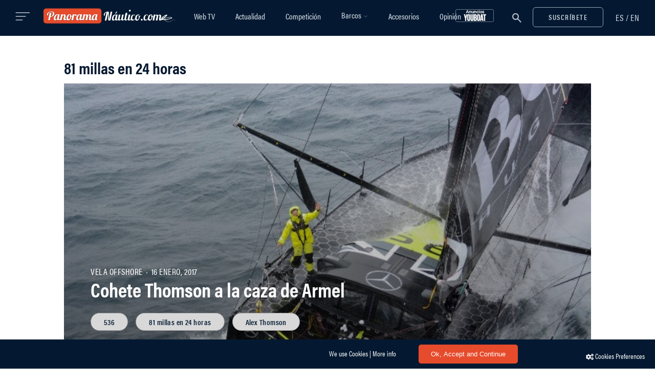

--- FILE ---
content_type: text/html; charset=utf-8
request_url: https://www.google.com/recaptcha/api2/anchor?ar=1&k=6LcLe3kUAAAAABowIwZv_sssZOrqho-SE-TUl3Pz&co=aHR0cHM6Ly93d3cucGFub3JhbWFuYXV0aWNvLmNvbTo0NDM.&hl=en&v=PoyoqOPhxBO7pBk68S4YbpHZ&size=invisible&anchor-ms=20000&execute-ms=30000&cb=rq06qe4qkbnx
body_size: 48616
content:
<!DOCTYPE HTML><html dir="ltr" lang="en"><head><meta http-equiv="Content-Type" content="text/html; charset=UTF-8">
<meta http-equiv="X-UA-Compatible" content="IE=edge">
<title>reCAPTCHA</title>
<style type="text/css">
/* cyrillic-ext */
@font-face {
  font-family: 'Roboto';
  font-style: normal;
  font-weight: 400;
  font-stretch: 100%;
  src: url(//fonts.gstatic.com/s/roboto/v48/KFO7CnqEu92Fr1ME7kSn66aGLdTylUAMa3GUBHMdazTgWw.woff2) format('woff2');
  unicode-range: U+0460-052F, U+1C80-1C8A, U+20B4, U+2DE0-2DFF, U+A640-A69F, U+FE2E-FE2F;
}
/* cyrillic */
@font-face {
  font-family: 'Roboto';
  font-style: normal;
  font-weight: 400;
  font-stretch: 100%;
  src: url(//fonts.gstatic.com/s/roboto/v48/KFO7CnqEu92Fr1ME7kSn66aGLdTylUAMa3iUBHMdazTgWw.woff2) format('woff2');
  unicode-range: U+0301, U+0400-045F, U+0490-0491, U+04B0-04B1, U+2116;
}
/* greek-ext */
@font-face {
  font-family: 'Roboto';
  font-style: normal;
  font-weight: 400;
  font-stretch: 100%;
  src: url(//fonts.gstatic.com/s/roboto/v48/KFO7CnqEu92Fr1ME7kSn66aGLdTylUAMa3CUBHMdazTgWw.woff2) format('woff2');
  unicode-range: U+1F00-1FFF;
}
/* greek */
@font-face {
  font-family: 'Roboto';
  font-style: normal;
  font-weight: 400;
  font-stretch: 100%;
  src: url(//fonts.gstatic.com/s/roboto/v48/KFO7CnqEu92Fr1ME7kSn66aGLdTylUAMa3-UBHMdazTgWw.woff2) format('woff2');
  unicode-range: U+0370-0377, U+037A-037F, U+0384-038A, U+038C, U+038E-03A1, U+03A3-03FF;
}
/* math */
@font-face {
  font-family: 'Roboto';
  font-style: normal;
  font-weight: 400;
  font-stretch: 100%;
  src: url(//fonts.gstatic.com/s/roboto/v48/KFO7CnqEu92Fr1ME7kSn66aGLdTylUAMawCUBHMdazTgWw.woff2) format('woff2');
  unicode-range: U+0302-0303, U+0305, U+0307-0308, U+0310, U+0312, U+0315, U+031A, U+0326-0327, U+032C, U+032F-0330, U+0332-0333, U+0338, U+033A, U+0346, U+034D, U+0391-03A1, U+03A3-03A9, U+03B1-03C9, U+03D1, U+03D5-03D6, U+03F0-03F1, U+03F4-03F5, U+2016-2017, U+2034-2038, U+203C, U+2040, U+2043, U+2047, U+2050, U+2057, U+205F, U+2070-2071, U+2074-208E, U+2090-209C, U+20D0-20DC, U+20E1, U+20E5-20EF, U+2100-2112, U+2114-2115, U+2117-2121, U+2123-214F, U+2190, U+2192, U+2194-21AE, U+21B0-21E5, U+21F1-21F2, U+21F4-2211, U+2213-2214, U+2216-22FF, U+2308-230B, U+2310, U+2319, U+231C-2321, U+2336-237A, U+237C, U+2395, U+239B-23B7, U+23D0, U+23DC-23E1, U+2474-2475, U+25AF, U+25B3, U+25B7, U+25BD, U+25C1, U+25CA, U+25CC, U+25FB, U+266D-266F, U+27C0-27FF, U+2900-2AFF, U+2B0E-2B11, U+2B30-2B4C, U+2BFE, U+3030, U+FF5B, U+FF5D, U+1D400-1D7FF, U+1EE00-1EEFF;
}
/* symbols */
@font-face {
  font-family: 'Roboto';
  font-style: normal;
  font-weight: 400;
  font-stretch: 100%;
  src: url(//fonts.gstatic.com/s/roboto/v48/KFO7CnqEu92Fr1ME7kSn66aGLdTylUAMaxKUBHMdazTgWw.woff2) format('woff2');
  unicode-range: U+0001-000C, U+000E-001F, U+007F-009F, U+20DD-20E0, U+20E2-20E4, U+2150-218F, U+2190, U+2192, U+2194-2199, U+21AF, U+21E6-21F0, U+21F3, U+2218-2219, U+2299, U+22C4-22C6, U+2300-243F, U+2440-244A, U+2460-24FF, U+25A0-27BF, U+2800-28FF, U+2921-2922, U+2981, U+29BF, U+29EB, U+2B00-2BFF, U+4DC0-4DFF, U+FFF9-FFFB, U+10140-1018E, U+10190-1019C, U+101A0, U+101D0-101FD, U+102E0-102FB, U+10E60-10E7E, U+1D2C0-1D2D3, U+1D2E0-1D37F, U+1F000-1F0FF, U+1F100-1F1AD, U+1F1E6-1F1FF, U+1F30D-1F30F, U+1F315, U+1F31C, U+1F31E, U+1F320-1F32C, U+1F336, U+1F378, U+1F37D, U+1F382, U+1F393-1F39F, U+1F3A7-1F3A8, U+1F3AC-1F3AF, U+1F3C2, U+1F3C4-1F3C6, U+1F3CA-1F3CE, U+1F3D4-1F3E0, U+1F3ED, U+1F3F1-1F3F3, U+1F3F5-1F3F7, U+1F408, U+1F415, U+1F41F, U+1F426, U+1F43F, U+1F441-1F442, U+1F444, U+1F446-1F449, U+1F44C-1F44E, U+1F453, U+1F46A, U+1F47D, U+1F4A3, U+1F4B0, U+1F4B3, U+1F4B9, U+1F4BB, U+1F4BF, U+1F4C8-1F4CB, U+1F4D6, U+1F4DA, U+1F4DF, U+1F4E3-1F4E6, U+1F4EA-1F4ED, U+1F4F7, U+1F4F9-1F4FB, U+1F4FD-1F4FE, U+1F503, U+1F507-1F50B, U+1F50D, U+1F512-1F513, U+1F53E-1F54A, U+1F54F-1F5FA, U+1F610, U+1F650-1F67F, U+1F687, U+1F68D, U+1F691, U+1F694, U+1F698, U+1F6AD, U+1F6B2, U+1F6B9-1F6BA, U+1F6BC, U+1F6C6-1F6CF, U+1F6D3-1F6D7, U+1F6E0-1F6EA, U+1F6F0-1F6F3, U+1F6F7-1F6FC, U+1F700-1F7FF, U+1F800-1F80B, U+1F810-1F847, U+1F850-1F859, U+1F860-1F887, U+1F890-1F8AD, U+1F8B0-1F8BB, U+1F8C0-1F8C1, U+1F900-1F90B, U+1F93B, U+1F946, U+1F984, U+1F996, U+1F9E9, U+1FA00-1FA6F, U+1FA70-1FA7C, U+1FA80-1FA89, U+1FA8F-1FAC6, U+1FACE-1FADC, U+1FADF-1FAE9, U+1FAF0-1FAF8, U+1FB00-1FBFF;
}
/* vietnamese */
@font-face {
  font-family: 'Roboto';
  font-style: normal;
  font-weight: 400;
  font-stretch: 100%;
  src: url(//fonts.gstatic.com/s/roboto/v48/KFO7CnqEu92Fr1ME7kSn66aGLdTylUAMa3OUBHMdazTgWw.woff2) format('woff2');
  unicode-range: U+0102-0103, U+0110-0111, U+0128-0129, U+0168-0169, U+01A0-01A1, U+01AF-01B0, U+0300-0301, U+0303-0304, U+0308-0309, U+0323, U+0329, U+1EA0-1EF9, U+20AB;
}
/* latin-ext */
@font-face {
  font-family: 'Roboto';
  font-style: normal;
  font-weight: 400;
  font-stretch: 100%;
  src: url(//fonts.gstatic.com/s/roboto/v48/KFO7CnqEu92Fr1ME7kSn66aGLdTylUAMa3KUBHMdazTgWw.woff2) format('woff2');
  unicode-range: U+0100-02BA, U+02BD-02C5, U+02C7-02CC, U+02CE-02D7, U+02DD-02FF, U+0304, U+0308, U+0329, U+1D00-1DBF, U+1E00-1E9F, U+1EF2-1EFF, U+2020, U+20A0-20AB, U+20AD-20C0, U+2113, U+2C60-2C7F, U+A720-A7FF;
}
/* latin */
@font-face {
  font-family: 'Roboto';
  font-style: normal;
  font-weight: 400;
  font-stretch: 100%;
  src: url(//fonts.gstatic.com/s/roboto/v48/KFO7CnqEu92Fr1ME7kSn66aGLdTylUAMa3yUBHMdazQ.woff2) format('woff2');
  unicode-range: U+0000-00FF, U+0131, U+0152-0153, U+02BB-02BC, U+02C6, U+02DA, U+02DC, U+0304, U+0308, U+0329, U+2000-206F, U+20AC, U+2122, U+2191, U+2193, U+2212, U+2215, U+FEFF, U+FFFD;
}
/* cyrillic-ext */
@font-face {
  font-family: 'Roboto';
  font-style: normal;
  font-weight: 500;
  font-stretch: 100%;
  src: url(//fonts.gstatic.com/s/roboto/v48/KFO7CnqEu92Fr1ME7kSn66aGLdTylUAMa3GUBHMdazTgWw.woff2) format('woff2');
  unicode-range: U+0460-052F, U+1C80-1C8A, U+20B4, U+2DE0-2DFF, U+A640-A69F, U+FE2E-FE2F;
}
/* cyrillic */
@font-face {
  font-family: 'Roboto';
  font-style: normal;
  font-weight: 500;
  font-stretch: 100%;
  src: url(//fonts.gstatic.com/s/roboto/v48/KFO7CnqEu92Fr1ME7kSn66aGLdTylUAMa3iUBHMdazTgWw.woff2) format('woff2');
  unicode-range: U+0301, U+0400-045F, U+0490-0491, U+04B0-04B1, U+2116;
}
/* greek-ext */
@font-face {
  font-family: 'Roboto';
  font-style: normal;
  font-weight: 500;
  font-stretch: 100%;
  src: url(//fonts.gstatic.com/s/roboto/v48/KFO7CnqEu92Fr1ME7kSn66aGLdTylUAMa3CUBHMdazTgWw.woff2) format('woff2');
  unicode-range: U+1F00-1FFF;
}
/* greek */
@font-face {
  font-family: 'Roboto';
  font-style: normal;
  font-weight: 500;
  font-stretch: 100%;
  src: url(//fonts.gstatic.com/s/roboto/v48/KFO7CnqEu92Fr1ME7kSn66aGLdTylUAMa3-UBHMdazTgWw.woff2) format('woff2');
  unicode-range: U+0370-0377, U+037A-037F, U+0384-038A, U+038C, U+038E-03A1, U+03A3-03FF;
}
/* math */
@font-face {
  font-family: 'Roboto';
  font-style: normal;
  font-weight: 500;
  font-stretch: 100%;
  src: url(//fonts.gstatic.com/s/roboto/v48/KFO7CnqEu92Fr1ME7kSn66aGLdTylUAMawCUBHMdazTgWw.woff2) format('woff2');
  unicode-range: U+0302-0303, U+0305, U+0307-0308, U+0310, U+0312, U+0315, U+031A, U+0326-0327, U+032C, U+032F-0330, U+0332-0333, U+0338, U+033A, U+0346, U+034D, U+0391-03A1, U+03A3-03A9, U+03B1-03C9, U+03D1, U+03D5-03D6, U+03F0-03F1, U+03F4-03F5, U+2016-2017, U+2034-2038, U+203C, U+2040, U+2043, U+2047, U+2050, U+2057, U+205F, U+2070-2071, U+2074-208E, U+2090-209C, U+20D0-20DC, U+20E1, U+20E5-20EF, U+2100-2112, U+2114-2115, U+2117-2121, U+2123-214F, U+2190, U+2192, U+2194-21AE, U+21B0-21E5, U+21F1-21F2, U+21F4-2211, U+2213-2214, U+2216-22FF, U+2308-230B, U+2310, U+2319, U+231C-2321, U+2336-237A, U+237C, U+2395, U+239B-23B7, U+23D0, U+23DC-23E1, U+2474-2475, U+25AF, U+25B3, U+25B7, U+25BD, U+25C1, U+25CA, U+25CC, U+25FB, U+266D-266F, U+27C0-27FF, U+2900-2AFF, U+2B0E-2B11, U+2B30-2B4C, U+2BFE, U+3030, U+FF5B, U+FF5D, U+1D400-1D7FF, U+1EE00-1EEFF;
}
/* symbols */
@font-face {
  font-family: 'Roboto';
  font-style: normal;
  font-weight: 500;
  font-stretch: 100%;
  src: url(//fonts.gstatic.com/s/roboto/v48/KFO7CnqEu92Fr1ME7kSn66aGLdTylUAMaxKUBHMdazTgWw.woff2) format('woff2');
  unicode-range: U+0001-000C, U+000E-001F, U+007F-009F, U+20DD-20E0, U+20E2-20E4, U+2150-218F, U+2190, U+2192, U+2194-2199, U+21AF, U+21E6-21F0, U+21F3, U+2218-2219, U+2299, U+22C4-22C6, U+2300-243F, U+2440-244A, U+2460-24FF, U+25A0-27BF, U+2800-28FF, U+2921-2922, U+2981, U+29BF, U+29EB, U+2B00-2BFF, U+4DC0-4DFF, U+FFF9-FFFB, U+10140-1018E, U+10190-1019C, U+101A0, U+101D0-101FD, U+102E0-102FB, U+10E60-10E7E, U+1D2C0-1D2D3, U+1D2E0-1D37F, U+1F000-1F0FF, U+1F100-1F1AD, U+1F1E6-1F1FF, U+1F30D-1F30F, U+1F315, U+1F31C, U+1F31E, U+1F320-1F32C, U+1F336, U+1F378, U+1F37D, U+1F382, U+1F393-1F39F, U+1F3A7-1F3A8, U+1F3AC-1F3AF, U+1F3C2, U+1F3C4-1F3C6, U+1F3CA-1F3CE, U+1F3D4-1F3E0, U+1F3ED, U+1F3F1-1F3F3, U+1F3F5-1F3F7, U+1F408, U+1F415, U+1F41F, U+1F426, U+1F43F, U+1F441-1F442, U+1F444, U+1F446-1F449, U+1F44C-1F44E, U+1F453, U+1F46A, U+1F47D, U+1F4A3, U+1F4B0, U+1F4B3, U+1F4B9, U+1F4BB, U+1F4BF, U+1F4C8-1F4CB, U+1F4D6, U+1F4DA, U+1F4DF, U+1F4E3-1F4E6, U+1F4EA-1F4ED, U+1F4F7, U+1F4F9-1F4FB, U+1F4FD-1F4FE, U+1F503, U+1F507-1F50B, U+1F50D, U+1F512-1F513, U+1F53E-1F54A, U+1F54F-1F5FA, U+1F610, U+1F650-1F67F, U+1F687, U+1F68D, U+1F691, U+1F694, U+1F698, U+1F6AD, U+1F6B2, U+1F6B9-1F6BA, U+1F6BC, U+1F6C6-1F6CF, U+1F6D3-1F6D7, U+1F6E0-1F6EA, U+1F6F0-1F6F3, U+1F6F7-1F6FC, U+1F700-1F7FF, U+1F800-1F80B, U+1F810-1F847, U+1F850-1F859, U+1F860-1F887, U+1F890-1F8AD, U+1F8B0-1F8BB, U+1F8C0-1F8C1, U+1F900-1F90B, U+1F93B, U+1F946, U+1F984, U+1F996, U+1F9E9, U+1FA00-1FA6F, U+1FA70-1FA7C, U+1FA80-1FA89, U+1FA8F-1FAC6, U+1FACE-1FADC, U+1FADF-1FAE9, U+1FAF0-1FAF8, U+1FB00-1FBFF;
}
/* vietnamese */
@font-face {
  font-family: 'Roboto';
  font-style: normal;
  font-weight: 500;
  font-stretch: 100%;
  src: url(//fonts.gstatic.com/s/roboto/v48/KFO7CnqEu92Fr1ME7kSn66aGLdTylUAMa3OUBHMdazTgWw.woff2) format('woff2');
  unicode-range: U+0102-0103, U+0110-0111, U+0128-0129, U+0168-0169, U+01A0-01A1, U+01AF-01B0, U+0300-0301, U+0303-0304, U+0308-0309, U+0323, U+0329, U+1EA0-1EF9, U+20AB;
}
/* latin-ext */
@font-face {
  font-family: 'Roboto';
  font-style: normal;
  font-weight: 500;
  font-stretch: 100%;
  src: url(//fonts.gstatic.com/s/roboto/v48/KFO7CnqEu92Fr1ME7kSn66aGLdTylUAMa3KUBHMdazTgWw.woff2) format('woff2');
  unicode-range: U+0100-02BA, U+02BD-02C5, U+02C7-02CC, U+02CE-02D7, U+02DD-02FF, U+0304, U+0308, U+0329, U+1D00-1DBF, U+1E00-1E9F, U+1EF2-1EFF, U+2020, U+20A0-20AB, U+20AD-20C0, U+2113, U+2C60-2C7F, U+A720-A7FF;
}
/* latin */
@font-face {
  font-family: 'Roboto';
  font-style: normal;
  font-weight: 500;
  font-stretch: 100%;
  src: url(//fonts.gstatic.com/s/roboto/v48/KFO7CnqEu92Fr1ME7kSn66aGLdTylUAMa3yUBHMdazQ.woff2) format('woff2');
  unicode-range: U+0000-00FF, U+0131, U+0152-0153, U+02BB-02BC, U+02C6, U+02DA, U+02DC, U+0304, U+0308, U+0329, U+2000-206F, U+20AC, U+2122, U+2191, U+2193, U+2212, U+2215, U+FEFF, U+FFFD;
}
/* cyrillic-ext */
@font-face {
  font-family: 'Roboto';
  font-style: normal;
  font-weight: 900;
  font-stretch: 100%;
  src: url(//fonts.gstatic.com/s/roboto/v48/KFO7CnqEu92Fr1ME7kSn66aGLdTylUAMa3GUBHMdazTgWw.woff2) format('woff2');
  unicode-range: U+0460-052F, U+1C80-1C8A, U+20B4, U+2DE0-2DFF, U+A640-A69F, U+FE2E-FE2F;
}
/* cyrillic */
@font-face {
  font-family: 'Roboto';
  font-style: normal;
  font-weight: 900;
  font-stretch: 100%;
  src: url(//fonts.gstatic.com/s/roboto/v48/KFO7CnqEu92Fr1ME7kSn66aGLdTylUAMa3iUBHMdazTgWw.woff2) format('woff2');
  unicode-range: U+0301, U+0400-045F, U+0490-0491, U+04B0-04B1, U+2116;
}
/* greek-ext */
@font-face {
  font-family: 'Roboto';
  font-style: normal;
  font-weight: 900;
  font-stretch: 100%;
  src: url(//fonts.gstatic.com/s/roboto/v48/KFO7CnqEu92Fr1ME7kSn66aGLdTylUAMa3CUBHMdazTgWw.woff2) format('woff2');
  unicode-range: U+1F00-1FFF;
}
/* greek */
@font-face {
  font-family: 'Roboto';
  font-style: normal;
  font-weight: 900;
  font-stretch: 100%;
  src: url(//fonts.gstatic.com/s/roboto/v48/KFO7CnqEu92Fr1ME7kSn66aGLdTylUAMa3-UBHMdazTgWw.woff2) format('woff2');
  unicode-range: U+0370-0377, U+037A-037F, U+0384-038A, U+038C, U+038E-03A1, U+03A3-03FF;
}
/* math */
@font-face {
  font-family: 'Roboto';
  font-style: normal;
  font-weight: 900;
  font-stretch: 100%;
  src: url(//fonts.gstatic.com/s/roboto/v48/KFO7CnqEu92Fr1ME7kSn66aGLdTylUAMawCUBHMdazTgWw.woff2) format('woff2');
  unicode-range: U+0302-0303, U+0305, U+0307-0308, U+0310, U+0312, U+0315, U+031A, U+0326-0327, U+032C, U+032F-0330, U+0332-0333, U+0338, U+033A, U+0346, U+034D, U+0391-03A1, U+03A3-03A9, U+03B1-03C9, U+03D1, U+03D5-03D6, U+03F0-03F1, U+03F4-03F5, U+2016-2017, U+2034-2038, U+203C, U+2040, U+2043, U+2047, U+2050, U+2057, U+205F, U+2070-2071, U+2074-208E, U+2090-209C, U+20D0-20DC, U+20E1, U+20E5-20EF, U+2100-2112, U+2114-2115, U+2117-2121, U+2123-214F, U+2190, U+2192, U+2194-21AE, U+21B0-21E5, U+21F1-21F2, U+21F4-2211, U+2213-2214, U+2216-22FF, U+2308-230B, U+2310, U+2319, U+231C-2321, U+2336-237A, U+237C, U+2395, U+239B-23B7, U+23D0, U+23DC-23E1, U+2474-2475, U+25AF, U+25B3, U+25B7, U+25BD, U+25C1, U+25CA, U+25CC, U+25FB, U+266D-266F, U+27C0-27FF, U+2900-2AFF, U+2B0E-2B11, U+2B30-2B4C, U+2BFE, U+3030, U+FF5B, U+FF5D, U+1D400-1D7FF, U+1EE00-1EEFF;
}
/* symbols */
@font-face {
  font-family: 'Roboto';
  font-style: normal;
  font-weight: 900;
  font-stretch: 100%;
  src: url(//fonts.gstatic.com/s/roboto/v48/KFO7CnqEu92Fr1ME7kSn66aGLdTylUAMaxKUBHMdazTgWw.woff2) format('woff2');
  unicode-range: U+0001-000C, U+000E-001F, U+007F-009F, U+20DD-20E0, U+20E2-20E4, U+2150-218F, U+2190, U+2192, U+2194-2199, U+21AF, U+21E6-21F0, U+21F3, U+2218-2219, U+2299, U+22C4-22C6, U+2300-243F, U+2440-244A, U+2460-24FF, U+25A0-27BF, U+2800-28FF, U+2921-2922, U+2981, U+29BF, U+29EB, U+2B00-2BFF, U+4DC0-4DFF, U+FFF9-FFFB, U+10140-1018E, U+10190-1019C, U+101A0, U+101D0-101FD, U+102E0-102FB, U+10E60-10E7E, U+1D2C0-1D2D3, U+1D2E0-1D37F, U+1F000-1F0FF, U+1F100-1F1AD, U+1F1E6-1F1FF, U+1F30D-1F30F, U+1F315, U+1F31C, U+1F31E, U+1F320-1F32C, U+1F336, U+1F378, U+1F37D, U+1F382, U+1F393-1F39F, U+1F3A7-1F3A8, U+1F3AC-1F3AF, U+1F3C2, U+1F3C4-1F3C6, U+1F3CA-1F3CE, U+1F3D4-1F3E0, U+1F3ED, U+1F3F1-1F3F3, U+1F3F5-1F3F7, U+1F408, U+1F415, U+1F41F, U+1F426, U+1F43F, U+1F441-1F442, U+1F444, U+1F446-1F449, U+1F44C-1F44E, U+1F453, U+1F46A, U+1F47D, U+1F4A3, U+1F4B0, U+1F4B3, U+1F4B9, U+1F4BB, U+1F4BF, U+1F4C8-1F4CB, U+1F4D6, U+1F4DA, U+1F4DF, U+1F4E3-1F4E6, U+1F4EA-1F4ED, U+1F4F7, U+1F4F9-1F4FB, U+1F4FD-1F4FE, U+1F503, U+1F507-1F50B, U+1F50D, U+1F512-1F513, U+1F53E-1F54A, U+1F54F-1F5FA, U+1F610, U+1F650-1F67F, U+1F687, U+1F68D, U+1F691, U+1F694, U+1F698, U+1F6AD, U+1F6B2, U+1F6B9-1F6BA, U+1F6BC, U+1F6C6-1F6CF, U+1F6D3-1F6D7, U+1F6E0-1F6EA, U+1F6F0-1F6F3, U+1F6F7-1F6FC, U+1F700-1F7FF, U+1F800-1F80B, U+1F810-1F847, U+1F850-1F859, U+1F860-1F887, U+1F890-1F8AD, U+1F8B0-1F8BB, U+1F8C0-1F8C1, U+1F900-1F90B, U+1F93B, U+1F946, U+1F984, U+1F996, U+1F9E9, U+1FA00-1FA6F, U+1FA70-1FA7C, U+1FA80-1FA89, U+1FA8F-1FAC6, U+1FACE-1FADC, U+1FADF-1FAE9, U+1FAF0-1FAF8, U+1FB00-1FBFF;
}
/* vietnamese */
@font-face {
  font-family: 'Roboto';
  font-style: normal;
  font-weight: 900;
  font-stretch: 100%;
  src: url(//fonts.gstatic.com/s/roboto/v48/KFO7CnqEu92Fr1ME7kSn66aGLdTylUAMa3OUBHMdazTgWw.woff2) format('woff2');
  unicode-range: U+0102-0103, U+0110-0111, U+0128-0129, U+0168-0169, U+01A0-01A1, U+01AF-01B0, U+0300-0301, U+0303-0304, U+0308-0309, U+0323, U+0329, U+1EA0-1EF9, U+20AB;
}
/* latin-ext */
@font-face {
  font-family: 'Roboto';
  font-style: normal;
  font-weight: 900;
  font-stretch: 100%;
  src: url(//fonts.gstatic.com/s/roboto/v48/KFO7CnqEu92Fr1ME7kSn66aGLdTylUAMa3KUBHMdazTgWw.woff2) format('woff2');
  unicode-range: U+0100-02BA, U+02BD-02C5, U+02C7-02CC, U+02CE-02D7, U+02DD-02FF, U+0304, U+0308, U+0329, U+1D00-1DBF, U+1E00-1E9F, U+1EF2-1EFF, U+2020, U+20A0-20AB, U+20AD-20C0, U+2113, U+2C60-2C7F, U+A720-A7FF;
}
/* latin */
@font-face {
  font-family: 'Roboto';
  font-style: normal;
  font-weight: 900;
  font-stretch: 100%;
  src: url(//fonts.gstatic.com/s/roboto/v48/KFO7CnqEu92Fr1ME7kSn66aGLdTylUAMa3yUBHMdazQ.woff2) format('woff2');
  unicode-range: U+0000-00FF, U+0131, U+0152-0153, U+02BB-02BC, U+02C6, U+02DA, U+02DC, U+0304, U+0308, U+0329, U+2000-206F, U+20AC, U+2122, U+2191, U+2193, U+2212, U+2215, U+FEFF, U+FFFD;
}

</style>
<link rel="stylesheet" type="text/css" href="https://www.gstatic.com/recaptcha/releases/PoyoqOPhxBO7pBk68S4YbpHZ/styles__ltr.css">
<script nonce="FU-6y_Cg8Td8Gl1x3ItX_A" type="text/javascript">window['__recaptcha_api'] = 'https://www.google.com/recaptcha/api2/';</script>
<script type="text/javascript" src="https://www.gstatic.com/recaptcha/releases/PoyoqOPhxBO7pBk68S4YbpHZ/recaptcha__en.js" nonce="FU-6y_Cg8Td8Gl1x3ItX_A">
      
    </script></head>
<body><div id="rc-anchor-alert" class="rc-anchor-alert"></div>
<input type="hidden" id="recaptcha-token" value="[base64]">
<script type="text/javascript" nonce="FU-6y_Cg8Td8Gl1x3ItX_A">
      recaptcha.anchor.Main.init("[\x22ainput\x22,[\x22bgdata\x22,\x22\x22,\[base64]/[base64]/[base64]/bmV3IHJbeF0oY1swXSk6RT09Mj9uZXcgclt4XShjWzBdLGNbMV0pOkU9PTM/bmV3IHJbeF0oY1swXSxjWzFdLGNbMl0pOkU9PTQ/[base64]/[base64]/[base64]/[base64]/[base64]/[base64]/[base64]/[base64]\x22,\[base64]\\u003d\\u003d\x22,\x22dn7DrkVzw7nDmQQfwpY1K3HDuiNvw4YqCAnDny3DuGPCoV9zMno4BsOpw7F2HMKFKTzDucOFwqPDv8OrTsOUXcKZwrfDiw7DncOMUmocw6/[base64]/CiMO9dyszc8OEXsOIwqbDv8OmPCnDq8KGw5Qdw54wSwXDgMKQbTDCsHJAw6fCrsKwfcKowrrCg085w7bDkcKWDsOHMsOIwqEpNGnCpTkrZ0tswoDCvRA3PsKQw6vClCbDgMOgwrwqHz3CjH/Ci8OewpJuAld2wpcwb07CuB/CusOjTSstwprDvhgFf0EISlIiSyrDuyFtw6YLw6pNDcKiw4h4TcOvQsKtwqpfw44nWQt4w6zDlVZ+w4VEKcOdw5UGwq3Dg17CnSMad8OSw4xSwrJAdMKnwq/DpBLDkwTDqMKIw7/DvV51XTh5wpPDtxcLw6XCgRnCtX/CikMawpxAdcK/w7Q/wpNRw6wkEsKCw53ChMKew71ASE7DvsOIPyMiEcKbWcOfAB/DpsO2KcKTBgtbYcKeSF7CgMOWw6fDt8O2IgvDlMOrw4LDo8KePR8EwpfCu0XCokYvw48DFsK3w7scwq0WUsKYwpvChgbCtT49wonClcKxAiLDgMOFw5UgA8KTBDPDs0zDtcOww7/DiCjCisKfdBTDixrDrQ1iS8KIw70Fw6Qqw647wqFtwqgub0R0Dnlda8Kqw6nDqsKtc27Crn7ChcOIw6VswrHCqsKXNRHCmERPc8ONCcOYCAvDiDojHcOXMhrCiXPDp1w4woJ6cG/DrzNow44NWinDu3rDtcKeaD7DoFzDhX7DmcONFEIQHkkRwrREwr0lwq9zWzdDw6nCjsKdw6PDljMvwqQwwqDDnsOsw6QJw6fDi8Ofd3sfwpZxaihSwo/CmmpqUMKkw7PCi3p0Q3DCh09pw7LCpmZdw5/Cj8OKVxR6VzTDhBXCghIXQhl0w5hSwrgiPMOrw4DClcKdSExawopGaiLCocOywocEwpdQwrzCq1vCgMKWQjvChzdOZcOUe1/DiwwlSMKYw5NPAFhIVsONw5BOccKgZcOIEFZ3IHXDuMOYTcONSGPDs8OmIx3CuznClwopw5XDmkkjdcK9wqvDp04fIRsKw5vDlcOuTQE6EMOVEMKAw4XCvEzDp8ONK8Onw6J1w6/CjcK4w4nDsUDDtwfDpsOkw6XDulfDpVzCnsKcw7QIw45fwoFneSoNw4bDscK5w4oEwrPDpMKcYcK2wq5XNsOsw4w/[base64]/ClcK0CsK7WcO7w5lqLXkKwowfw63CpkYuw4jCs8K2MsKIDMKIM8Kkb17ClWE2U3TDgcKtwrNuOcO6w6/DqsKkaXDClBXCl8OHD8O/w5AKwoTCtMOswrzDh8KdXcOiw7XCmUE8VMO3wqPChcOQFHPDtUsrP8OUI0hmw4bCkcOVZwTCuVYdScKkw797TSNrQDbCjsKfw6t3HcO7K0DDqTjDuMKSw5pjwoMvwprCvArDq1Muwo/CtcKvw7lwAsKTSsO4HjHCsMKEMEsnwo9JJU0+TUvCnsKkwqU4WmRbCcKhwo7Cjk7DjMK5w6N7w5EYwqnDicKuNkc1BMOyJgjCgwfDksOPw411NX/CksKwSXbDoMKew50Wwq9VwqBACFHDlMOPEMKDacOhIl5bw6nCs0ZmcjDCh309CsO7A0lywrHDt8OsF0fDo8ODMsOew4bDq8KbN8O7w7RiwqXDtMKucsOfw5rCicKxc8K+JQPCjz/[base64]/[base64]/wqfCvF8lwqJ9w5Qxw750w6QDcMKDIGHDgxvCr8OScCLCrsK/woDCsMOtODFWw57Dtz1CaSrDlnrDu3YOwq9SwqLDsMObLDFvwr4FWcKJHkrDhV1pTMKRwonDoALCr8K6wrcFdAfCsHl4GHvCqXE/w4PCvGp0w5HCq8KoQnLCuMOlw7XDrDlACXghw5hWM0XCpk40wpbDucK3wpXDkjbDtcOFRULCvnzCsHNlNCwew75VWsONfMOBw5HDsQXCgk/[base64]/UnFuwq0gFsKyIsKbQBfCtsONw6rCicOiBsOgKFgmGWpZwrPCtSQVw4LDoXrCkngfwrrCucO2w5/DlB3Dj8K+GGVVEMKnw4zCmURfwofDl8OUwqvDnMKrERfCokJANwdZcSrDrlnCmXXDvgMjwqc3w4DDv8KnbB4hw6HDqcO+w5UTQV/[base64]/CsVQFUWjCpgg9dMOmZjfCpBwJD3vCk8KkBzXCshlOwrpLOsK+X8KTw5LCosOmwoV5wqDDi2PClMKVwq7CnXQBw5nCp8KkwrcZwrN7HMOWw5cPGsOAbWA/[base64]/Cg8OxXCV+woDDtsOmXcOlw7/DgQzChWnDicKVw6vDlsOOBWTDiTzCgwjDq8O/[base64]/[base64]/DoCvCk1xPBS9kYBPDtsOpb8OCel3CjcK3w4h/fgF/[base64]/[base64]/LDzClSvDhV5Dwo8uWjQrwrHDlsK6w5LDisOvR3fDrQATwppRw7llcMKqVnvDsnAnUsOsW8OAw7jDv8ObTXtAYcO/cmdtw7DCr1g3G1BXeEhpbVMpQcK/ccOWwokpKMOSLsOqHcOpLsOCEMO7FsKKGMOxw6gCwrQzaMOOwplwUyNDEnZxYMKTSW0UUXtkw5/DtcOxw487w75yw6QYwrFVDhpHb3PDoMKZw44eH1fCjcONBsKrw47Dg8OnSMKgaTPDqWzCkgsnw77CmMO0fBPDkMOORsOGwoMqw7bDiSATwr9xK2Mpw73Dj0rCjsOqN8Ozw6TDhsOWwrHCkDjDg8K2WsOSwpkxwqfDpMK+w5bClsKCNsKiUUFWUsKrCQ/DtwrDncK+LsOcwpHDssO6HSNvwprCkMOpw7UGw6XCiR/DkcO4w53DrsKXw7jDrcOrwp0RQAcaOgnDkDUgw5Iuwoh5GVxcJ3/Dn8OYw4nChHHCssOQGw/[base64]/DhVXDscKowr86dhnCoMKBJgDDrsOWX1bCrxbCmkEwXsKqw4jDo8KgwopWc8KnWsK7wrAww7LChTpibsOBYsOgRhgpw5bDqW4Wwro1EMKGfcOxABLCrkwpFcORwq/[base64]/CjsKKw43CvRrCkjvDhA/DvDHCsxnCn8OLwoDDpXnCsE1GR8KywqLCnzbCrE3Du2kzw4wFwrrDgMK2w7XDrzQCcsOowrTDvcK0YMOzwqnCu8KRwo3CvwFPwoppwoljw5FwwobCgBxow5opLXLDmsKZLxLDhEbDjsOKHcOOwpRew5QbIMOXwo/DhcO7P3TCsyQKQ3jDvzpswoAAw5PDnXASC1jCnwIbRMK5aSZfwoRKGDMtwqfDtsKRWRdEwq1Fw5tfw6UzZMOQVcOXw7/CkcKEwrTCt8OLw5hMwo3Cjl5MwrvDninCusONBxfClnTDkMOQNsKoCwsdw5cswpMMe0vCh159wqcqw6dRJmgRbMOJAcOORsKzDsOzwqZJwofClcO4J3/CjT9swpAWFMKtw5/ChwN1djfDtxbDhUIzw6fCiwxxTsOUOiPChW/CqWYKby7CusOyw41BLcOrL8KkwqpbwpgOwpccBHlWwo/ClcK+wo/[base64]/Co8OeQX/Dl8Ojw6jCgirCpsOzwqfChcKswqlTHTDCvcKTacO5SiTCpsKHwobCrQctwoPDkGsjwofCpi4Ww5jCjsK3wrZew4I3wpbClcKrSsOpwrzDpAlqwow/wq04wp/[base64]/[base64]/[base64]/H23CmhHCuDUJw5rDrgMNwpfDvno2wqHCkElnw6/Cngc8wrMvw7MDwr0zw70qw7YZAcKUwqvDvW3ClMO+McKoRMKYwoTCoQxicQEQQMK7w6TDmsONDsKiwqlnwoIxeh5IwqrCnkECw5PDlwFkw5/Cn1sRw7Ekw7fCjCEywo5Dw4TCgMKDfFDCjx1PS8OSYcKswoHCncOiawcCEcK7w4LCpSLCj8Kyw7PDtsOpU8KoFC84WT8dw6rDuXR6w6/[base64]/w5gnQcK4wq3DlcKhRsKkw4vCvMOgClrDrMKrw7YjM3rCsjjDmxleM8OgDAgnw6XCsD/[base64]/HcKgGSvCigNCBsOtwrMkPsO+wqQzAcK3w4VQwoNPK8OxwrPDj8KmWSAdw7HDicK6XQrDl0HCrcOFDj/DtB9IOSp0w6fCllXDqDrDtmoeWV/DkgbCmUBBODMtwrXDtMOxSHvDrW5/LRRjVcOjw7fDrVFHwoMpw64pw74kwqTCpMK0NTXDtMKYwpQwwpvDvEwXw41SG1EuUkfCoXbCklAlw4MLAcOsDCcBw4nCkcKOwqbDjCELBMO6w71vf1UlwojCqcKwwo/[base64]/CMORw6LCs1HCilfDqnbCqG9xGMKOWsOTw55Xw7Y0wo52bmPCuMO9RDPCm8O3bcKKw6USw4NzHcOTw4TCtMO9w5HDjEvClsORw7/Cp8KUL2fCiHZqR8OFwo7Cl8KpwpZJGR4PIRzCrDxgwpTClF0gw4jDq8Okw7/CssOjwpzDlVXCrsOOw7DDu03CplDCl8K+Pw1Xwrp8QXHCrsONw4jCsULDi1rDpsO4ZA5Fw783w50pSjsNdGwncz9WDMKvAMO2L8KvwpDCogrCnsOJw7lobx0uO3bCv0gIw5DChcORw7zCmFdzwoHDtjVIw7vChx8rw78XQsK/woF7FcKPw7MrYSRNw4TDokp/B2cKd8KSw6pLawQ1J8KcTjbCgMO1ClfDssKgHMOALkHDhcKRw7BjG8KAw5lzwofDoHl0w6DCplvClkDCmcKew5rCiy07VMOdw4IMKxjCisKQC0ETw7Y6DcOpdDtFbMO0wpxrWMO3w7jDgVDCpMKjwoIqw4YiBMOGw6YOWV8bRzRxw4syfSbDjlwCw4/CusKnbmUzQsKeCcK8PlFUwo3Cu2gmeRsrRcKQwqzDvAsswohSw5JeMEfDoG3CtcK3EMKuwqfDncOew4XDmsOzHifCmMKPSwzCr8OnwoZSwqrDr8OgwqxcS8OTwolCwqt3w57DqHV6wrFSbMKywp1QG8Kcw47CgcOVwoU/wozDicOhZsK2w71PwpvDoiUsI8O7w7Jrwr/CgnHDkEXDq2lPwpcONyvCn2zCu1sYwprDscOcYAdyw7ZMDGzCscOUw67CnzLDnSLDhRvCsMOOwoNnw6I8w4DCszLCicKhdsKBw71AZXlOwrpIw6JydQl3QcKEwplUwqbDmnIKw4HCoTrCgEnConRFwrbCpcKgw6/CjSI/wpZAw5V3GMOlwoDCl8OAwrjCpsKgVG0fwrjCoMKYdzTDqsOLw4sRw4bDhMKfw4tUXnLDksOLHxbCucOKwp4jbRp/[base64]/[base64]/CmVoYGsKoOiXCt8KZwpPDr3B/w6pjCcOdC8OCw7zCnTtyw47CvlVZw6/CoMK7wq/DocO4wqjCgkjDqnJYw5fDjwDCvcKNGFUfw4zDqMK0IXzCr8KEw5sYVl/DoXTDosKkwq3CkEx/wqzCsD/Cv8Oiw5cGwrwhw7XDjj8rNMKHwqvDvkgjKcOBS8O+K0rCmcKqZj3DksKFw5M9w5oXPTTDmcORw6krFMOpwo4KOMOGV8O2b8OuGRQBw5kHwo4Zw4LCljjCqgnCsMOGw4jCpMK7M8Khw5fClC/DjcO+c8ORfU8VKX8qPsOOw57Cp0YowqLDmnHDsFTCmy9pw6TDn8Kcw4YzEGlzwpXCpHPDucKlHWghw4B/Z8Kew5k3wppxw4DDsUzDsEkYw7U9wrg1w6XDuMOPwonDr8Krw6h2CcKqwrPCgBrDmsKSXGPChS/Cl8OFIl3CoMK7bCTCicK3woofMgggwrXDplI9f8OXd8Olw5rDohfDi8OlasOGwpbCgxIiDVTCnyvDusOYwodmwpvCosOSwpDDiSfDoMKuw5LCmi4JwobDpxPClsKNWVUYBhzDscKIeTzDqMKlwpIGw7LCuh4nw690w5/Csg7ChcO5w7/DscO9HsOUJ8OQBcOHKMK1w6YKTsOPw5/ChkppWcKbN8K5QMOlD8OhOxnCjMKEwrcHZDjCjH3DpcKUw6DDiDIFwrwMwpzCnz/CkWN1wrvDpcKIw7vDnkJ+w7pPDcKjOsODwp4FQcKcL11bw5vCmFzDucKFwopmNsKmJjxnwqMAwoEnWRfDhSsjw7I4w6tJw4vCgnjCpnRjw5jDhB4sNXfCikZ3wqnChWjDo0nDuMKlakMvw6/DmifDohHDicKqw5bCkMK6wqtvwr96MzLDi0l5w7rChMKLN8KNwqPCvMKBwrxKL8OaA8KCwopBw4E5dzkyXj3Dl8Ocw7HDnyDClGrDmmHDvElzdXEUMAHCmcOhQRMlw7fCjsKpwqBdB8OIwq5KahnCin8Aw6/CgMOnw7zDqngrQyvDk3VZwppVLMONwpDCjG/DssO9w6kfwoQIw7Fhw78AwrDDp8OOw4jCiMO6AcKYw5dRw6XCsAwQUcOGXcKqw57DlMO+wo/DpsKbO8KSw7jCvnR/wqVFw4hjQj/CqQHDkDBKQx4rw71kP8OeE8Kiw6hIEcKtOsO4Ywgxw6zCocKJw7PDlUjDrD3Dv1x7w7R7wrZLwq7CjxFmwr/ChRMtJcKgwr4uwrfCk8KZwoYcwqM6L8KGBFPDjkhaYsKfEmx5wpvCvcODPsKPE2xyw4RAYMOPMcOcw4ExwqPCp8OYVglAw6clwq/Cgw/CgsO8S8OnHWTDkMO1wp1Yw5gcw6jDjWfDgFFyw7kYKQPDqDoLQ8OVwrXDsU0Mw73Cj8KAcUMvw4vCqcOVw63DgcOpdDRtwpc2wqbCqgU/Sg7DpBzCucOpwrHCnEVOBcOYWsO/wp7DiyjCvFjCpMOxAk49w5taOVXDlsORVsOrw5PDh2zCvMO7w58yeAJ8w57CkMKlwoQHwoPColbCgi/ChHMrw6PCssKzw5HClMOBw7XCvxZRw58tfMOFIUjCgmXDv3BBwpMsJXobE8KxwpdTGQw1SUXCgz3CqsKdP8KhTGHCjT09wo9Dw6rCgFd0w50eOjzCp8KCwotYw6rCpMKgTVUTwrDDgMKvw5x5IsOTw5pfwo/DpsOzwroEw5lUw7PCg8ORcF/Dnx/[base64]/[base64]/F8KYF8OFw7sNCsKeRMKXwo7Dk1jCi8O6woRUwrfCtyQBInrCkcONwqknAkoMw5txw6sATcKKw5zCt086w4c1LyTDj8Kmw4pvw5PCgsKYRMO+YClZDi5+U8KKwpLCicKvWh1Hw74Bw7zDhcOAw6gFw53DmCIiw4/CmH/[base64]/PMKDQk7DqcOJw5vClMK1w54BJcO2XsONw67CnwNyI8Ksw7HDksKhwrIFw4jDtXEPVsKNVmM2D8Ogw6wQMMOgdcKWLkvCuDd4N8Kxcg3DssOpBQbCtsKQwr/DtMKQE8OmwqPDomjCo8OKw5zDojPCkUzCvcO8PMKKw50ZaTZIwoYwNhUWw7LCpcKRw7LDv8KtwrLDusOdwoZ/YsORw4XCsMOnw54FSyfDnCZrVUE7wpwQw64ewr7ClnPDun5EGw7DnsOBU3rDkR3Dr8KUTRDCs8KWw5XCq8KIfF4gfSMvK8Krw6ZRDBHCoUJfw6fDgUNKw68IwpTDosOcBMOlw5PDj8OzAGvCqsOlHcKKwrduw7XDgMKSOzrDjUVAw67Ds2Y7fcKpd09Dw5jCtcOFwo/DsMKgB2XCri4lLMOvVcK0ccO7w59iAyjDtcOTw6fDucOtwqLCisKTw40lEsKuwqPDvMO6QCfCkMKnRsKMw4tVwpjCkMKMwoc9G8KsR8KrwpIFwrLCv8KcdSXDusO5wqnDs34ewqgfX8KYwpFDZCTDq8K6GGZHw6rCuX5HwrXDpHDCtw/[base64]/DksKSFXwhVsOjL8OrfzrCtGwgwr3Di8KYwokpGRHCiMKLDcKKJVbCug3DvMKESD5hKRzCk8K4wpAGwoMqF8OdVMOcwoTCk8OzRFVvw6NyWMOHWcKvw6/Cvj12LcKpwrFVNj4ABMOfw4jCo3nDrMOFwr7DssKrwqHDvsK/dsOBGiteYhbDqcOhw4NWK8ONw4TDlj/Cv8O/wp/DkMKxw6LDq8KYw7bCpcK/[base64]/wqhQGHxlwoXDqMKDKMKnw4EkwoHDg8KuwrHClQIBAsOqQsKifT3DrgbCuMOWwqvCvsKjwqjDqMOOPlx6wrdRaiJPbsOHcnvCgMKgdcKKasKnw5nCsXDDoSM0woRYw5pYwq7DlThdNMOcwo/[base64]/CglLDmhHDrhfDgHjDrgXCq8OQw7gnBxXChkZ7F8OIw4cXwpfDscKIwr86wrkkLMOGGcKiwr1DGMKwwoLCvsKrw48lw4RSw5k/woFTOMO+wocOMwrCqAgVw6LCtxnChMO+w5YHDn/[base64]/cVbChsO2woUSJsOlYsKxw6AGRcOMIcO3wrFtw6IBwpvCjsOuw4HCsmrDrsOtw7wvecKvNcOeRcKpCTrDncOkSVZGdlBdwpBgwr/DnsOgwqI4w4DCnToFw63Du8O4wqLDicO6wpzClsK1NcKCEsOrQW0SD8OUKcOeU8O/[base64]/[base64]/CucKMXMOFIxDCqyrCrzoUX8KgE8OsEMOgVMOwUMOKYsKsw5bCsU7DoAXDmsORUETCqwTDpsKsUMKbwqXDvMOzw4NCw7zCiU0IN3DClcKNw7bDhjHClsKcwrUfbsOCBcO0DMKkw5RxwofDoi/[base64]/woHCvMKew7xQwotowqXDsMO8w6HCmCDDvz/[base64]/bsKHCw1ZOsKew6MtwqfCnsOfMcKzXzEhwrrDrmLDsHc1Kj3DmsOBwpFkw7tuwprCqkzCncK6S8ONwqYiFsO5P8Kqw6LDm3IOZ8OFc0rDuSrDpyhpH8OWw5PCr2loSsODwrhGJMKBZw7ClsOYJcKqTsO+DgvCq8O/KsOlGnwXW2vDksK3O8KzwrtMJzRAw4oFZMKHw6DDjsOrOMKwwq9dclfDjUnCm15QKcKqCsOcw4rDti7DlcKEF8OWOlLClcOmLR8/ZzjCvA/CmsKww6vDry7DuGB7w7RefBg/[base64]/[base64]/DsX9GS8KgwoDDsMOSw7xMwpgBw4PCi3LDlzd7A8ONwp/Cs8KbIAxmKMKew7l1wojDnFbCvcKNFVwqw7gXwptGR8KiYgwQYcOPAsObw5fCixZ1wrBUwqjDn08xwrkMw4PDi8Kyf8Kww5PDqxJiw6luGjMmw6PDtMK5w6DDpMKOXVfCuEDCkMKPOgM8NmXDmcKtCsOgfSt6EiQ8OkfDmMO2RXsTVglwwq7DtjPDucKqw5pawr/Ck20Swog9wqxZWGnDpcOBCMOvwq/[base64]/CrcOuwqdawrUkwrgmbibClTbCrBdWPsONF2/CmMKZKcKXHE/CmcODQcOKVkbDu8OlcQfCtjfDncOmNsKQETbCnsK+TnceXFhTeMOWFQsIw4R5e8K6wrFuwo/Chzo4w67Cr8K0w5DCt8KcUcORK3k8J0kJa3jDt8K+CnRQEMKVMlnDqsK8w7rDrnYxwr/CiMO5HTFdwqo8P8OPSMOEZm7CgcK4wqxuH2XDqcOYK8Kxw5M/wpfDhRTCtUHDiQNMw6Q4wqzDicOpwoEVNUTDkcOCworDmyN7w7/Do8KoAMKGw4PDoxzDlcO/wovCrcKkwpHDlsOewrvDgQnDnMOpw7gwQjgLwprCo8ONw4rDvVAjNxHCvGcGbcKOMcO4w7TDpcK1wqF3wr9NKcO8RHDCjw/[base64]/CmkXDiiTCkUt4w5t9ZCgEJcKhU8KgEwteCBV2MMOCwpTDvRvDgMKUw47DuFbCi8KKwpAuKyPCucK2JMKbbk5Tw5J4wofCtsKvwqLCi8KUw599UsOiw71Be8OIZ1shSjXCs2nCqBLDtMKZwobDtMK9wqnCqVhZLsOdVwvCq8KCw61tNUbDpVnDsX/Ds8KUwpTDhMOVw68nHhnCsS/[base64]/DucK0w53DlF3Dlm/[base64]/Cl8KZBTV5wpBZNibCoRPDgcKMw7Miwp1zw5/[base64]/MAfCl3vCjVwOeWrCpsK7wrIKw4h2T8OAaDXCmcKww6TCmMOmHk7DocOMw55EwpR0SVZmG8K8SRQ6wobCm8OTdmgoG3Z2A8K1bsKrBlDCsUEoS8KMZcO9cEhnwr/Dr8K8R8Oiw6x5KGjDhW9SYWTDmsKIw5DCvwjCjFvDrkLCosOrKB1qS8KLSjhKwowZwr/CnMO/[base64]/DvBHDr8K7wox2KMKSw5Vtw7tmwrtNw7xVwpkUw5HCi8KLKWHCkThbw5EtwqPDg0DDkF5Sw6RCw6RVw5ItwqbDhwI8TcKcA8Ozw7/CicKww6gzwo3DvsK2wpTDtiIBwoMAw5nCsi7CmnnDoHLCiFjDkMOkw5nDncKOGHxHw6w9wofDuFzDkcK9wr/[base64]/ChRTDt0nCgk8kw4PDkHLChcKUGCU0Q8O8w63DvSNhCAzDmMOjFMK/wqHDl3bDlcOdaMOBIzpjc8O1b8KvbHQ6ZMOoDMKPw4LDm8Kawo/Cvjlkw7cEw5LDqsOxe8OMd8OeTsOGQsOnJMK9wqjDvz7CvHHDjC15Y8Kjwp/DgMO8w7rCvcK2e8OCwprCpGw7KhfChybDgkJsA8KMw5PDsCnDqUshF8Orw7p/wpZAZwrDt302VMKNwqPCgsOBw4BFbMOFB8Klw4Fpwoc7wrbDscKAwpBdUU3CusKuwrAPwp08BMOhe8K0w6fDowh7TMOBBcKkwqzDh8OfQTJuw4zCnyfDpynCoDRqAhAfEB/[base64]/[base64]/CoHHDg8OTw5zCgQxVwr02VXYIw4ISwqpUwpbDmXnCsQwaw78QbTLCvsKfw5rDgsOebQRgf8K/DXo6wqtDRcKoQ8OdUMKnwpJ7w6rDt8Khw5Ncw61XFMKLw4XCtirCtCU8w7rCmMODGsK5wrpMJ3jCpiTCmcK5N8OhIMKCEQ/Ci0skCcKVw6PCusOhwpdMw7LDpsKrJcOTGUJiBMKAKQFDf1TCtMK1w4sswoDDlgPDmsKMY8KPw7dYGcKtw4zCvcOBZCXDlx7CtsOjQsKTw7/CsB3CihQkOMOAEcOEwpHDhC7DusKmw5rCk8KDwoZVNmfCocKbF00ZNMKpwo0MwqVgwoXCqQt2woQ9w47CqSAaeEcyOXDCnsOId8KWeiIpwqJuTcO6w5UXUsKCw6Uuw67DoyQKHsKKPEpaAMODcE7Cg1/CmcOBVFHDuQIiw6xYdjZCw5HDihzDqg9PEU4jw4zDkjZmwrR9wpImwqdNC8KDw4nDiVLDo8OWw6TDj8Onw6hLPcOpwrQpw6YowqwNYsOBHsOyw7jDhMKOw7XDgj/CnMORw7XDnMKWw5h0aW4IwpXCgRDDtsKHOFh3ZsO/bxNLw4bDrMKow5vDtB1Gwpwkw7YywpzDusKCCEgIw4TDtcKqQMOew41OFRjCosOpNhkTw7VnZcKxwqbDpQbCjUnCvsOdEUvCssOGw6fDpcOMOUfCucO1w7U+TlPCgcK/[base64]/CvMORw5hCw5wXw7I7fBzDu8OAwqlHe2ZMw4LCvDXCq8O5A8OlZ8Onw4XCpThBMz1PZTHCtnjDnRvDq0vCoQgzYgRhasKADhzChXnCkFTDlMKUwp3DhMOJKMKpwpAvJcO+GsOwwr/Cpk7CpDxPbcKGwpYWJFBNZkIEL8OOcWvDscOUw6g4w4B0wopqDhTDryXCosO2w5TCsngQw7bClV1gw7LDkR/[base64]/[base64]/DgUzCtMK7wqnCk23CgsKLWcKtRsKuLwxfw6khJAlYwogowo/DlMOawql9UQDDssOpwojCsG3DgsODwp9lYMOWwpRoBcOiZxrCpA4awox4SUrDjiDCjCTCjcOyN8KmFHDDpcK/wp/DkFFrw53CnMOZw5zCnsOaXsKKHVEOE8KPw5s7JTrCpQbCtETDicOPMXEAwo9wYBdFd8KGwo/DrcOqaxLDjB8PaX8IHFDChlQYY2XCq0rDtklxOnDDqMOXwq7Ds8ObwpHDlExLw4vCrcKHw4QVP8KpBMKfwo40wpBfw7bDqMOIw7hGKnVXe8KOfzELw7pXwphyYyIMeBHCslDCk8KIwrI9JzIfw4fCqcOHw4Ybw5vCmcOZwpY7RcOPd3XDiQ9cfWzDmlPDt8OgwqU/wqNSPyJdwpjCkxxTWEoHW8OOw5vDlxvDj8OAJsOkCx4tXF3CmgLChMO/[base64]/[base64]/Dh8OPSsKfZMKVwqwHwq8/LDPDo8Kkwp3CrsOUSH/Dv8O9w6rDoRUowrJGw61+woJIUH4Uw6DDmcKSCAdGw4wIbW9aecKGTsOQw7AzSGzDvMO6X3LCvlsVLMO9JFfClsOjIsK6VzxscUzDtcKgWkRAw7jCni3ClMKjBTjDuMKZIFtow5F/[base64]/CgsO0w6bCusO5woXDs8OREX4Lw6ZlU8KuGyvDssKoe3HDmW07WsKfLsKDaMKBw6d/w6Qpw4hCw5xBC0cMUSzCr1s+w4DDv8KCXgrDjSXDiMOBw499wrHDk0TDqcOsE8KDNBYIG8OHbsKlKB/DvGXDrmZRZcKfw4/DhcKPwonDjyLDtsO+w5jDr0fCszFow74qwqEcwqJxwq/[base64]/Dhz0/HlIvMispeiZ0wqJuE8OpHMK3Fz3DimfCs8Kyw6wuHTvDun5Fwr7DucKvwqbDt8ORwoLDlcOdwqgGwqjDt27ClsKrS8Ocwpluw5hCw70KAcOXF1TDuhwrwpzCjcO8bXPChgdkwpxfG8OBw4fDq2HCisKAQyrDpcOjXVDChMOFJQnCmx/Dt2UAT8KLw7tkw4HDny/[base64]/[base64]/wonDiSTCssOSSMKzHk3DosOmLsKeAsOxw5kuw5Riw7gGbn3CnE3CnCPCrMOZJ3pGMw3Cp20WwpchRQrCvsKzfwIEF8KDw65xw7PCnk/Dq8Kiw450w5vCksO8wpdiU8ObwqdIw5HDlMOMX13ClQXDsMOvwoJmUhLCpMOiOQbChcOJVsKmfSdVcMKjwo/DssKSJFPDlsO9w40rQ2bDqsOABBDCn8KBeBfDucKqwq5qwpDDikvCiDJew6omMsOLwr1dw5A/KsK7U0AWKFkyTMOEakURasOIw6gJahPDs23CngUsfys4w4DClMK/ZcK0wqJTNMKtw7N0UBbCj1HCg0xMw7JDw6PCqBPCr8K2w7rDlC/DuknClxc0IcOLWMOjwpIoYVzDpcOqHMOawp3CtD8Vw5TDl8OofXZfw4FwCsKxw6UJwo3DvArDtirDiljDolkkwoRmfBzDtmrCnsKWw71IKm/Dk8KdNRMowqPChsKAw4HDgUsSV8KKw7d0w4YQYMOOFMOzHsKuwqUTNsOiG8KtQ8Kkwp/Ci8KNWE8Nch18Ih5ZwpRmwq/DqsO0ZMOCUhTDh8KVPmM9W8KDG8Oyw4DDrMK4MwJaw4vDrAnDo0/[base64]/[base64]/w6nCkMOCGMK8w5EIw7J6cUHCuMOTPsKAwqLClsObwoNFw6/CocO7Z2ouwpnDm8OUwqRXwpPDmMKqw5o5wqzCj37DolVHGj91w7w2wrHCu3XCoRzCsFZPOkt4P8OcIMOzw7bCqDnDuVDCpcOuYgISacKRASQ/w5ZKQTFqw7ULwo7Cq8OGw6DCv8O+Dg9qw63CpsOXw4FfVMKfaQTCrcOpw7Y+w5N/[base64]/CsAl0ZDgZJ2bCtsK4wrbCrsOBwpNNwqAWw4TCmcOnw6hWamHCuWXDvU5eXFvCv8KIHcKYGWpWw7/[base64]/DmsOIOsOWwoc7w75ge8OQw4koMMOmwocYRijDs8KxesOswpjDi8OfwqDClx3DjMOlw6kmOcO7XsO/YiDCvWnClcKeKRPDhcKMZsOJB1bDg8KLe0Ytwo7DicK/HMKHYGfCtjzDjsOtwr/DsHw+ZF8wwq4owocqw7/CvV7CvsKtwrHDgBI9MAQ3wr8vDC8SeijCg8O3DsOpCWlQQwvDpsKqZVLDpcKxKlvDmsOFesOswpF7w6MCfk/Dv8K/wr3CvcKTw7zDhMOfwrHCuMOWwpjDh8ORWMOrMCzDhnXDicOrS8K/[base64]/d8KkWsK8wokhwq/Dsgk4FsOvw4HCu1c8SsO3worDusOWI8Kdw4LDnsOBw5xrfEx6wokvIMKbw5vDmjUGwrDClGXDogDDtMKWw4QNZ8KawrRgDg1kw63Dqi5gcS8/[base64]/DlMKpdgDCnsKuw6/DozsLEm/CjMK/wpN6GkFDbcOew6LCi8OXLlMYwp3CiMOPw4vCmMKqwp4xKMO5RMOpw4JCw4jDtztCbiV0HcOYR33CksOGdX90wrPCksKDwowOJADCpD3CgsO6LMK3Qi/Cqjpew6s/[base64]/DkcODLsOJdmJ4csKvNxNgaw3DjsORMcOyHMOte8K5w6PCjsKJw6EZw6I4wqbChnVZL0B6wqjCjMKhwrRWwqctTSQzw5LDt2TDocOtexzCm8O0w7XCijXCtHjDu8KrJsOZYcKnQ8Ktwqd6wotWD3PCj8OHJ8OPFy12XsKCLMKYw5TCmsOuw7kFID/Cp8O5wrYyVsKQw43CqnfDnU0mwq8Rw6J4wpvCtU0cw6LDvi3CgsOgVWVROUgywrzDjVwbwoxlIyE7fghSwrV0wqPCrhrCoSnCg0xbw7M6wpIlw4JOW8KqA2fDiUrDu8OrwpANPlFtwq3CgBIvR8OCa8K5AMOfZ0YKBMKjOi17w6cyw6ltDMKBwp/CrcKkXcORw6/[base64]/[base64]/[base64]/CvX7Dp8KFKBXDkxxWwpzCnsKJw5jDj3Z9w7BpV0nCkipZw7DDvMOIHsO9QiM0JV7CiTXCl8OawqTDisOJwrLDl8OUw4lUwrfCv8OYdhk/[base64]/bMOUwpcpGMOAwrs1w58IX8K4By0SL8K9R8KVWGl2w458aWPDlsOWC8K/[base64]\\u003d\\u003d\x22],null,[\x22conf\x22,null,\x226LcLe3kUAAAAABowIwZv_sssZOrqho-SE-TUl3Pz\x22,0,null,null,null,0,[21,125,63,73,95,87,41,43,42,83,102,105,109,121],[1017145,246],0,null,null,null,null,0,null,0,null,700,1,null,0,\[base64]/76lBhnEnQkZnOKMAhnM8xEZ\x22,0,1,null,null,1,null,0,1,null,null,null,0],\x22https://www.panoramanautico.com:443\x22,null,[3,1,1],null,null,null,1,3600,[\x22https://www.google.com/intl/en/policies/privacy/\x22,\x22https://www.google.com/intl/en/policies/terms/\x22],\x22+7Np/S2thQBtcehN3IwiB9Y9QKJ2NblyV6d5iX+UL3w\\u003d\x22,1,0,null,1,1769021349916,0,0,[133],null,[86,113],\x22RC-xzj3r5JoC5jPvw\x22,null,null,null,null,null,\x220dAFcWeA5v5TVwImMB69FR2__haWBmuSoJcNzuB79ktSlRGi9gu9Ojn7YcOTo5cnuAsC1eWc9FxWnHGidngVge-PmkX1ClP3bNGg\x22,1769104149653]");
    </script></body></html>